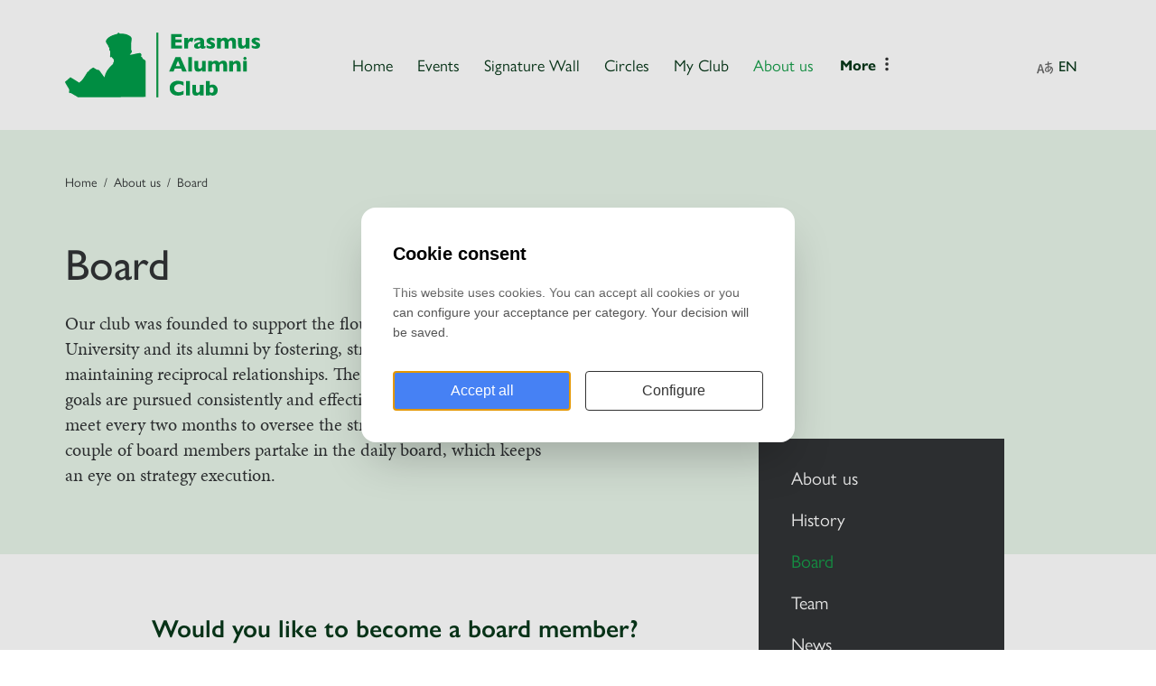

--- FILE ---
content_type: text/html; charset=UTF-8
request_url: https://www.erasmusalumni.nl/en/about-us/board
body_size: 5577
content:
<!DOCTYPE html>
<html lang="en"><head><meta http-equiv="Content-Type" content="text/html; charset=UTF-8"><meta name="mobile-web-app-capable" content="yes"><meta name="apple-mobile-web-app-capable" content="yes"><meta name="apple-mobile-web-app-title" content="Board - Erasmus Alumni Club"><meta name="HandheldFriendly" content="true"><meta property="og:type" content="website"><meta property="og:title" content="Board - Erasmus Alumni Club"><meta property="og:site_name" content="Erasmus Alumni Club"><meta name="description" content="This is the board of our alumni association."><script type="module" src="/apps/file/build/component-CT5WNMcC.js"></script><script type="module" src="/apps/framework/build/public-entrypoint-C51TzVN5.js"></script><script type="module" src="/apps/site/build/site-C6JZeDRT.js"></script><script type="module" src="/apps/event/build/ticket-sales-DHLYFIWN.js"></script><base href="https://www.erasmusalumni.nl/"><title>Board - Erasmus Alumni Club</title><meta name="apple-mobile-web-app-title" content=""><meta name="viewport" content="width=device-width, initial-scale=1 user-scalable=0 minimal-ui"><meta name="mobile-web-app-capable" content="yes"><meta name="HandheldFriendly" content="true"><meta name="apple-mobile-web-app-capable" content="yes"><meta name="apple-mobile-web-app-status-bar-style" content="black"><meta name="apple-mobile-web-app-title" content=""><meta name="facebook-domain-verification" content="x9y6nqq9zkigkpjai9csy2pu14zuer"><meta property="og:title" content="Board - Erasmus Alumni Club"><meta property="og:type" content="website"><meta property="og:url" content="https://www.erasmusalumni.nl/"><meta property="og:image" content="/build/img/logo.png"><meta property="og:site_name" content="en/about-us/board"><meta property="og:locale" content="en_US"><script type="text/plain" data-cookie-category="analytics" nonce="bqRXGdQDC/JqCzJSvK8e2Aay">(function(w,d,s,l,i){w[l]=w[l]||[];w[l].push({'gtm.start':
                new Date().getTime(),event:'gtm.js'});var f=d.getElementsByTagName(s)[0],
                j=d.createElement(s),dl=l!='dataLayer'?'&l='+l:'';j.async=true;j.src=
                'https://www.googletagmanager.com/gtm.js?id='+i+dl;f.parentNode.insertBefore(j,f);
                })(window,document,'script','dataLayer','GTM-MSBQ29T');</script><script type="text/plain" data-cookie-category="advertisement" nonce="bqRXGdQDC/JqCzJSvK8e2Aay">!function(f,b,e,v,n,t,s)
            {if(f.fbq)return;n=f.fbq=function(){n.callMethod?
            n.callMethod.apply(n,arguments):n.queue.push(arguments)};
            if(!f._fbq)f._fbq=n;n.push=n;n.loaded=!0;n.version='2.0';
            n.queue=[];t=b.createElement(e);t.async=!0;
            t.src=v;s=b.getElementsByTagName(e)[0];
            s.parentNode.insertBefore(t,s)}(window, document,'script',
            'https://connect.facebook.net/en_US/fbevents.js');
            fbq('init', '528738504888248');
            fbq('track', 'PageView');</script><noscript><img height="1" width="1" style="display:none" src="https://www.facebook.com/tr?id=528738504888248&amp;ev=PageView&amp;noscript=1"></noscript><link rel="apple-touch-icon" sizes="180x180" href="/build/favicon/apple-touch-icon.png" nonce="bqRXGdQDC/JqCzJSvK8e2Aay"><link rel="icon" type="image/png" sizes="32x32" href="/build/favicon/favicon-32x32.png" nonce="bqRXGdQDC/JqCzJSvK8e2Aay"><link rel="icon" type="image/png" sizes="16x16" href="/build/favicon/favicon-16x16.png" nonce="bqRXGdQDC/JqCzJSvK8e2Aay"><link rel="manifest" href="/build/favicon/site.webmanifest" nonce="bqRXGdQDC/JqCzJSvK8e2Aay"><link rel="mask-icon" href="/build/favicon/safari-pinned-tab.svg" color="#009d49" nonce="bqRXGdQDC/JqCzJSvK8e2Aay"><link rel="shortcut icon" href="/build/favicon/favicon.ico" nonce="bqRXGdQDC/JqCzJSvK8e2Aay"><meta name="msapplication-TileColor" content="#ffffff"><meta name="msapplication-config" content="/build/favicon/browserconfig.xml"><meta name="theme-color" content="#ffffff"><link rel="stylesheet" type="text/css" href="https://use.typekit.net/ljl3gqt.css" nonce="bqRXGdQDC/JqCzJSvK8e2Aay"><link rel="stylesheet" href="/build/css/b9d2ccdb2e-screen.css" type="text/css" media="screen" nonce="bqRXGdQDC/JqCzJSvK8e2Aay"><script type="text/javascript" src="/build/js/b9d2ccdb2e-scripts.js" nonce="bqRXGdQDC/JqCzJSvK8e2Aay"></script></head><body class="o-body l-base sub "><noscript><iframe src="https://www.googletagmanager.com/ns.html?id=GTM-MSBQ29T" height="0" width="0" style="display:none;visibility:hidden"></iframe></noscript><header role="banner" class="c-header js-header"><div class="c-header__owner js-nav-append"><a class="c-logo" href="https://www.erasmusalumni.nl/"><img class="c-logo__img" src="/build/img/logo.svg" alt="Erasmus Alumni Club logo"></a></div><div class="c-header__langmenu"><nav class="c-langmenu" data-current-lang="EN"><a class="c-langmenu__item" href="nl">EN</a><a class="c-langmenu__item" href="nl">NL</a></nav></div></header><div class="l-sub l-text-page"><main class="o-content-wrapper l-area-1"><header class="c-page-intro "><div class="c-page-intro__breadcrumb"><div class="c-breadcrumb"><ul class="c-breadcrumb__list"><li class="c-breadcrumb__item"><a class="c-breadcrumb__link" href="en">Home</a></li><li class="c-breadcrumb__item"><a class="c-breadcrumb__link" href="en/about-us">About us</a></li><li class="c-breadcrumb__item"><a class="c-breadcrumb__link" href="en/about-us/board">Board</a></li></ul></div></div><div class="c-page-intro__body"><h1 class="c-page-title">Board</h1><div class="c-page-intro__body-text"><p>Our club was founded to support the flourishing of Erasmus University and its alumni by fostering, strengthening, and maintaining reciprocal relationships. The board ensures these goals are pursued consistently and effectively. Board members meet every two months to oversee the strategy and its progress. A couple of board members partake in the daily board, which keeps an eye on strategy execution.</p></div></div></header><div class="c-page-content"><div class="c-text">

<h3>Would you like to become a board member?</h3>

<p>If you would like to support Erasmus University and the Erasmus Alumni Club in their growth, you may be able to do so as a board member. Please communicate your interest to <a href="http://erasmusalumni.nl"><em>eac@erasmusalumni.nl</em></a>. (Positions of board members are voluntary, and members receive no financial compensation for their work.)</p>

<h2>Members of the Board </h2>

<h4><strong>Willem Jan Rote, President </strong></h4>

<p>Willem Jan brings many years of international leadership experience to the Erasmus Alumni Club. After receiving his Master's diploma in Business Economics in 1988, he worked for Unilever and Pepsico. He gained experience as a leader in different aspects of business in Europe, North America, and Asia. As an entrepreneur, he oversaw companies of differing sizes, and today, he is striving to bring innovation to the market for consumer goods.</p>

<h4><strong>Laura van Luipen, Secretary </strong></h4>

<p>After successfully finishing her Master's degree in Law in 1999, Laura worked for more than 20 years as a lawyer and specialized in labor law. As owner and lawyer at Van Luipen Legal, she supports clients with her engagement, her clarity, and her practical orientation. </p>

<p><em>“To me, the Erasmus Alumni Club is a network of conviviality and caliber.”</em></p>

<h4><strong>Erik Teichert, President Young Erasmus Circle</strong> </h4>

<p>Erik studied Economics and Business Economics and received his Master's degree in Health Economics in 2017. He works at IG&amp;H as a Health Manager and has occupied several board positions. Erik was a quaestor for S.S.R.-Rotterdam and the co-founder and treasurer of the ‘Rotterdam Studentenstad' foundation. Similarly, he has been the treasurer for the chess club ‘De Stormpionnen’ in Leiden since its inception in 2009.</p>

<h4><strong>Victor Westra, Treasurer</strong></h4>

<p>With an academic background in Economics and Auditing at Erasmus University Rotterdam, Victor is the Director of Audit and Assurance at Deloitte. In his role as Treasurer, Victor aims to organize the financial processes of the club so that these contribute to the growth of our alumni community.</p>

<p><em>''I am excited to be able to contribute in a way that is close to my professional competencies as a finance professional.''</em></p>

<h4><strong>Honorary Members</strong></h4>

<p>The General Assembly has appointed the following individuals as honorary members due to their exceptional services to the association:<br>
Daniël Sikkens<br>
Alfred Pop</p></div><ul class="o-tiles"><li class="o-tiles__item u-1/2 u-1/3@sm"><article class="c-person" itemscope="itemscope" itemtype="https://schema.org/Person"><h2 class="c-person__title" itemprop="name"><a href="https://www.linkedin.com/in/willem-jan-rote-6a81702/">Willem Jan Rote</a></h2><p class="c-person__role" itemprop="jobTitle">President</p><figure class="c-person__image o-image u-4:3"><img class="o-image__img" src="f/files/image-action/0678d13b7c3cf7174db374cbdb181a0210249a63d3359e799562855e0dd2cfb1/resize/200/beeldmateriaal/willem-jan-rote.jpg" itemprop="image"></figure></article></li><li class="o-tiles__item u-1/2 u-1/3@sm"><article class="c-person" itemscope="itemscope" itemtype="https://schema.org/Person"><h2 class="c-person__title" itemprop="name"><a href="https://www.linkedin.com/in/lauravanluipen/">Laura van Luipen</a></h2><p class="c-person__role" itemprop="jobTitle">Secretary</p><figure class="c-person__image o-image u-4:3"><img class="o-image__img" src="f/files/image-action/72087feacaa0aa1302487c5c73d9f5e3b64ead5c5a8e856bd22133e9b772f843/resize/200/beeldmateriaal/l.-van-luipen.jpg" itemprop="image"></figure></article></li><li class="o-tiles__item u-1/2 u-1/3@sm"><article class="c-person" itemscope="itemscope" itemtype="https://schema.org/Person"><h2 class="c-person__title" itemprop="name"><a href="https://www.linkedin.com/in/erikteichert/">Erik Teichert</a></h2><p class="c-person__role" itemprop="jobTitle">President Young Erasmus Circle</p><figure class="c-person__image o-image u-4:3"><img class="o-image__img" src="f/files/image-action/04b67e47d409f0470dd9daecd123ff4f213ecaa8972850fd7fcc2608b67b4c09/resize/200/beeldmateriaal/e.-teichert.jpg" itemprop="image"></figure></article></li><li class="o-tiles__item u-1/2 u-1/3@sm"><article class="c-person" itemscope="itemscope" itemtype="https://schema.org/Person"><h2 class="c-person__title" itemprop="name"><a href="https://www.linkedin.com/in/victorwestra/">Victor Westra</a></h2><p class="c-person__role" itemprop="jobTitle">Treasurer</p><p class="c-person__email" itemprop="email">treasurer@erasmusalumni.nl</p><figure class="c-person__image o-image u-4:3"><img class="o-image__img" src="f/files/image-action/08ad8fce69404ffa5d809527f6e61a53a2e5f0b145a0df7aa5e3d21753190772/resize/200/beeldmateriaal/victor_westra-photo.jpg" itemprop="image"></figure></article></li></ul></div><div class="c-sidebar"><nav class="c-subnav is-desktop-only c-sidebar__item"><ul class="c-subnav__lvl c-subnav__lvl--1"><li class="c-subnav__item is-first"><a class="c-subnav__link" href="en/about-us">About us</a></li><li class="c-subnav__item"><a class="c-subnav__link" href="en/about-us/history">History</a></li><li class="c-subnav__item is-active is-current"><a class="c-subnav__link" href="en/about-us/board">Board</a></li><li class="c-subnav__item"><a class="c-subnav__link" href="en/about-us/team">Team</a></li><li class="c-subnav__item"><a class="c-subnav__link" href="en/about-us/news">News</a></li><li class="c-subnav__item has-children"><a class="c-subnav__link" href="en/about-us/trust-fund">Trust funds</a><ul class="c-subnav__lvl c-subnav__lvl--2"><li class="c-subnav__item is-first"><a class="c-subnav__link" href="en/about-us/trust-fund/erasmus-alumni-fonds">Erasmus Funds</a></li><li class="c-subnav__item is-last"><a class="c-subnav__link" href="en/about-us/trust-fund/erasmus-alumni-ambassadors">Erasmus Alumni Ambassadors</a></li></ul></li><li class="c-subnav__item"><a class="c-subnav__link" href="en/about-us/contact">Contact</a></li><li class="c-subnav__item is-last"><a class="c-subnav__link" href="en/about-us/become-a-member">Become a member</a></li></ul></nav></div><div class="c-to-top"><a class="c-to-top__btn" href="/en/about-us/board#top">Back to top</a></div></main></div><div class="c-footer-wrapper"><footer class="c-footer" role="contentinfo"><h2 class="c-footer__title">Erasmus Alumni Club</h2><div class="c-footer__links c-footer-links"><a href="en/about-us/become-a-member" class="c-footer-links__item">Become a member</a><a href="en/about-us/contact" class="c-footer-links__item">Contact</a><a href="f/files/download/beeldmateriaal/privacyverklaring-2021-nl.pdf" class="c-footer-links__item">Privacy</a><a href="https://www.linkedin.com/company/erasmusalumniclub" class="c-footer-links__item">LinkedIn</a><a href="https://www.instagram.com/erasmusalumniclub/" class="c-footer-links__item">Instagram</a><a href="https://www.facebook.com/Erasmus-Alumni-Club-102999638792212" class="c-footer-links__item">Facebook</a></div><div class="c-footer__logo"><img class="c-footer__logo__img" src="/build/img/logo--white.svg" alt="Logo Erasmus Alumni Club"></div></footer><footer class="c-disclaimer"><div class="copyright">© 2026<span class="owner"> Erasmus Alumni Club</span></div><div class="verenigingenweb">
                    Software &amp; design by: <a href="https://www.verenigingenweb.nl">Genkgo</a></div></footer></div><div class="c-login-modal-wrap js-login-modal hide"><form class="c-login-modal" action="f/login-en/dologin" method="post" enctype="application/x-www-form-urlencoded"><fieldset class="c-login-modal__fieldset"><label class="c-login-modal__label" for="uid">Username</label><input class="c-login-modal__input" type="text" name="uid" id="f_uid" value="" placeholder="F.e. yourname@domain.com" autofocus="autofocus" autocomplete="username"><br><label class="c-login-modal__label" for="password">Password</label><input class="c-login-modal__input" type="password" name="password" id="f_password" placeholder="* * * * * * * *" autocomplete="current-password"><br><label class="c-login-modal__label" id="label_remember"><input class="c-login-modal__checkbox" type="checkbox" id="login_remember" name="remember">Stay logged in</label><input type="submit" class="c-login-modal__btn" value="Login"><br><a class="c-login-modal__link" href="nl/wachtwoord-vergeten">Forgot password?
                </a></fieldset></form><button class="c-login-modal__close c-close-btn js-login-toggle">close</button></div><div class="c-nav-wrapper"><div class="c-nav-toggle"><button class="c-nav-toggle__btn"><span class="c-nav-toggle__icon"></span></button></div><nav class="c-nav" role="navigation" data-more="More"><ul class="c-nav__lvl c-nav__lvl--1"><li class="c-nav__item is-first"><a class="c-nav__link" href="en">Home</a></li><li class="c-nav__item has-children"><a class="c-nav__link" href="en/events">Events</a><ul class="c-nav__lvl c-nav__lvl--2"><li class="c-nav__item is-first is-last"><a class="c-nav__link" href="en/events/photo-album">Photo album</a></li></ul></li><li class="c-nav__item"><a class="c-nav__link" href="en/signature-wall">Signature Wall</a></li><li class="c-nav__item"><a class="c-nav__link" href="en/circles">Circles</a></li><li class="c-nav__item has-children"><a class="c-nav__link" href="en/my-club">My Club</a><ul class="c-nav__lvl c-nav__lvl--2"><li class="c-nav__item is-first has-children"><a class="c-nav__link" href="en/my-club/my-profile">My profile</a><ul class="c-nav__lvl c-nav__lvl--3"><li class="c-nav__item is-first"><a class="c-nav__link" href="en/my-club/my-profile/my-data">My data</a></li><li class="c-nav__item"><a class="c-nav__link" href="en/my-club/my-profile/my-events">My events</a></li><li class="c-nav__item"><a class="c-nav__link" href="en/my-club/my-profile/change-password">Change password</a></li><li class="c-nav__item"><a class="c-nav__link" href="en/my-club/my-profile/my-photo">My photo</a></li><li class="c-nav__item"><a class="c-nav__link" href="en/my-club/my-profile/my-invoices">My invoices</a></li><li class="c-nav__item is-last"><a class="c-nav__link" href="en/my-club/my-profile/form-to-unsubscribe">Form to unsubscribe</a></li></ul></li><li class="c-nav__item"><a class="c-nav__link" href="en/my-club/circles">Circles</a></li><li class="c-nav__item is-last"><a class="c-nav__link" href="en/my-club/files">Files</a></li></ul></li><li class="c-nav__item is-active is-last has-children"><a class="c-nav__link" href="en/about-us">About us</a><ul class="c-nav__lvl c-nav__lvl--2"><li class="c-nav__item is-first"><a class="c-nav__link" href="en/about-us/history">History</a></li><li class="c-nav__item is-active is-current"><a class="c-nav__link" href="en/about-us/board">Board</a></li><li class="c-nav__item"><a class="c-nav__link" href="en/about-us/team">Team</a></li><li class="c-nav__item"><a class="c-nav__link" href="en/about-us/news">News</a></li><li class="c-nav__item has-children"><a class="c-nav__link" href="en/about-us/trust-fund">Trust funds</a><ul class="c-nav__lvl c-nav__lvl--3"><li class="c-nav__item is-first"><a class="c-nav__link" href="en/about-us/trust-fund/erasmus-alumni-fonds">Erasmus Funds</a></li><li class="c-nav__item is-last"><a class="c-nav__link" href="en/about-us/trust-fund/erasmus-alumni-ambassadors">Erasmus Alumni Ambassadors</a></li></ul></li><li class="c-nav__item"><a class="c-nav__link" href="en/about-us/contact">Contact</a></li><li class="c-nav__item is-last"><a class="c-nav__link" href="en/about-us/become-a-member">Become a member</a></li></ul></li><li class="c-nav__item c-nav__item--last"><a class="c-nav__link c-nav__link--btn c-nav__link--btn--antracite" href="en/about-us/become-a-member">Become a member</a></li><li class="c-nav__item c-nav__item--last"><a class="c-nav__link c-nav__link--btn js-login-toggle" href="login">Login</a></li></ul></nav></div><script type="text/plain" data-cookie-category="advertisement" nonce="bqRXGdQDC/JqCzJSvK8e2Aay">
            _linkedin_partner_id = "3960521";
            window._linkedin_data_partner_ids = window._linkedin_data_partner_ids || [];
            window._linkedin_data_partner_ids.push(_linkedin_partner_id);
            </script><script type="text/plain" data-cookie-category="advertisement" nonce="bqRXGdQDC/JqCzJSvK8e2Aay">
                (function(l) {
                if (!l){window.lintrk = function(a,b){window.lintrk.q.push([a,b])};
                window.lintrk.q=[]}
                var s = document.getElementsByTagName("script")[0];
                var b = document.createElement("script");
                b.type = "text/javascript";b.async = true;
                b.src = 'https://snap.licdn.com/li.lms-analytics/insight.min.js';
                s.parentNode.insertBefore(b, s);})(window.lintrk);
            </script><noscript><img height="1" width="1" style="display:none;" alt="" src="https://px.ads.linkedin.com/collect/?pid=3960521&amp;fmt=gif"></noscript><cookie-consent siteId="1"></cookie-consent></body></html>


--- FILE ---
content_type: image/svg+xml
request_url: https://static.genkgo.com/entypo-plus/svg/FFFFFF/chevron-up.svg
body_size: 123
content:
<svg xmlns="http://www.w3.org/2000/svg" height="20" width="20" xml:space="preserve"><path fill="#FFF" d="M15.484 12.452c-.436.446-1.043.481-1.576 0L10 8.705l-3.908 3.747c-.533.481-1.141.446-1.574 0-.436-.445-.408-1.197 0-1.615.406-.418 4.695-4.502 4.695-4.502a1.095 1.095 0 0 1 1.576 0s4.287 4.084 4.695 4.502c.409.418.436 1.17 0 1.615z"/></svg>

--- FILE ---
content_type: image/svg+xml
request_url: https://www.erasmusalumni.nl/build/img/logo.svg
body_size: 2895
content:
<svg version="1.1" id="Layer_1" xmlns="http://www.w3.org/2000/svg" x="0" y="0" viewBox="0 0 958.9 318.5" xml:space="preserve"><style>.st0{fill:#009d49}</style><path class="st0" d="M272.4 317.6H62.9c-1.1-.7-2.1-1.5-3.2-2.2-9.7-5.6-19.3-11.3-29-16.9-2.1-1.2-4.1-2.1-6.6-1.1-2.3.9-3.6 0-4.2-2.5-.3-1-.3-2.1-.2-3.2.2-2.3.5-4.7 1-7 .6-3.1-.3-5.8-1.9-8.5-5.1-7.9-9.8-16-14.4-24.2-1.5-2.6-2.7-5.3-4.1-8-.6-1.2-.2-1.9.8-2.7 3.6-2.9 7-5.9 10.5-8.9 4.4-3.8 8.8-7.7 13.2-11.5 1-.9 1.9-1.4 3.2-.6 2.8 1.7 5.6 3.3 8.3 5 10.7 6.6 21.3 13.2 31.9 19.8 1.1.7 1.7.7 2.8-.1 7.7-5.5 14-12.4 19.3-20 6.7-9.6 12.6-19.7 18.7-29.7 2.5-4.1 2.6-4.4 7.4-3.5.1 0 .1 0 .3-.1.1-.9.4-1.8.4-2.7 0-1.9.8-3.5 2.3-4.6 5.5-3.9 11.1-7.8 16.7-11.7 1.8-1.3 3.5-.9 5.2.2 4.2 2.7 8.4 5.2 12.7 7.8 2.4 1.4 4.9 2.5 7.7 2.4 3.1-.2 5.4 1.1 7.4 3.3 1.2 1.4 2.3 2.9 3.4 4.4 6.4 8.9 12.8 17.9 19.3 26.8.5.7 1.1 1.3 2.1 2.4.3-1.5.4-2.4.6-3.2 2.3-10.9 6.4-21.2 12.5-30.5 4.4-6.7 9.7-12.7 15-18.8 3.4-3.9 7.1-7.5 11.2-10.6 2.2-1.7 3.6-3.1 3.5-6.1 0-2.5.2-5.5 3.5-6.6v-9.1c0-1.8-1-4.2-2.1-4.4-1.8-.3-2.6-1.2-2.4-3 .1-1-.3-1.5-1.4-1.6-2.3-.4-3.1-1.3-3.1-3.7v-3.7c-.8.6-1.3.9-1.7 1.3-1.7 1.5-3.7 1.7-5.7 1-1.9-.7-2.6-2.5-2.5-4.3.2-5.8.6-11.6 1-17.4.3-4.4.6-8.8-3.4-12-.7-.5-1.3-1.6-1.3-2.5 0-2.9.1-5.8.5-8.6.2-1.4 0-2.3-1.4-2.5-2.2-.4-3.2-1.9-3.3-3.9-.2-3.9-2.1-6.8-4.2-9.8-2.3-3.3-4.8-6.5-6.6-10-2.2-4.1-2.4-8.5-.2-12.9 2.5-5 6.3-8.8 10.4-12.3 6.2-5.2 13.4-8.8 20.9-11.7 6.8-2.6 13.8-4.7 20.9-6.5 2.4-.6 3.9-1.1 4.5-3.6.4-1.6 1.8-2.3 3.5-2.4 2.2-.1 3.9.9 4.9 2.7.8 1.4 1.8 1.7 3.3 1.6 7-.5 14-.1 20.9 1.2 10.4 1.9 20.2 5.3 28.7 11.6 4.6 3.4 7.7 8 7.4 14.1-.2 3.2-.7 6.3-1.2 9.4-1.3 8.4-2 16.8-1.8 25.2.1 5.7.1 11.5-.1 17.2 0 1.4.2 2.3 1.4 3.1 1.8 1.2 2.5 3.1 2.5 5.3 0 3.7-1.9 6.5-4 9.3-1.8 2.3-3.8 4.4-6 6.9 1.2.2 2.1.7 3 .6 4.5-.6 9.1-1 13.5-2.1 9.7-2.6 19.4-4.8 29.4-6 3-.4 6.2-.1 8.5 2.4 2.5 2.7 3.2 6 2.4 9.5-.4 1.7-1.1 3.4-1.7 5.2 4.8 1.7 6.6 5.8 8.3 10 .5 1.1 1 1.8 2.1 2.1 3.7 1.3 6.8 3.5 9.5 6.2 2 1.9 3.2 4 3.1 7.1-.4 8.3-.4 16.7-.4 25 0 20.8.2 41.7.3 62.5.1 26.5 0 53 .1 79.5 0 1.6 0 3.3.1 4.9v1.1h-3.3c-1.5 0-3.2.1-4.7.1-13.6.2-27.3.3-40.9.4l-72.1.6c-1.3 0-2.3.2-3.4.3zM575 78h-53.6V7h52.7v14.3h-31.3v13h29.8v14.3h-29.8v15.2H575V78zm57.2-49.4l-6.8 18.5c-2.8-2.7-5.6-4-8.5-4-2.6 0-4.8.9-6.7 2.6-1.9 1.8-3.7 5-5.5 9.8V78h-18.5V25.8h18.5v12.6c1.2-3.1 3.2-6.1 6.2-9.1 2.9-3 6.4-4.4 10.4-4.4 2.1 0 3.9.3 5.5.9 1.4.6 3.3 1.6 5.4 2.8zm58.6 46.8c-2.7 1.1-5.2 1.9-7.5 2.6s-5 1-8.3 1c-3 0-5.2-.5-6.4-1.6-1.2-1.1-2.1-2.4-2.6-3.9-2 1.6-4.2 2.9-6.6 4-2.4 1-5.6 1.6-9.5 1.6-3.8 0-6.9-.7-9.2-2-2.3-1.3-4-3-4.9-5-.9-2-1.4-4.1-1.4-6.2 0-3.2.8-5.9 2.4-8 1.6-2.1 3.8-3.8 6.5-5.2 2.7-1.3 6.4-2.7 10.9-4.2 2.6-.8 4.5-1.4 5.8-1.9 1.3-.4 2.3-.8 2.9-1 .6-.2 1.3-.5 2.1-.9 0-2.5-.5-4.5-1.5-5.9s-3.2-2.2-6.7-2.2c-4 0-7.8.9-11.2 2.7-3.5 1.8-6.6 4.1-9.5 6.9V32c2.3-1.6 4.8-3 7.4-4 2.7-1 5.5-1.8 8.4-2.3 2.9-.5 5.8-.8 8.8-.8 7.6 0 13.2 1.5 17 4.4 3.8 2.9 5.7 6.9 5.7 12.1v20.1c0 1.9.2 3.3.5 4.3.4.9 1 1.4 2 1.4 1.2 0 2.7-.5 4.7-1.5v9.7zm-25.7-10V53.1c-4.4 1.8-7.6 3.4-9.6 4.8s-3 3.3-3 5.8c0 1.7.5 3.1 1.5 4 1 .9 2.2 1.4 3.5 1.4 1.3 0 2.5-.4 3.8-1.1 1.2-.8 2.5-1.6 3.8-2.6zm72.3-2.6c0 4.8-1.8 8.7-5.3 11.7s-8.7 4.5-15.6 4.5c-3.9 0-7.3-.4-10.3-1.1-3-.7-6.3-1.7-9.8-3V61.8c3.1 1.8 5.8 3.1 8.1 4.1s4.8 1.4 7.5 1.4c4.6 0 6.9-1.3 6.9-3.8 0-.9-.3-1.6-1-2.3-.7-.7-1.8-1.4-3.5-2.3-1.7-.8-3.9-1.8-6.6-3-3.4-1.5-6.3-3.5-8.7-6-2.4-2.5-3.6-5.6-3.6-9.3 0-2.6.8-5.1 2.4-7.5 1.6-2.4 4-4.3 7.2-5.9 3.2-1.5 7.1-2.3 11.6-2.3 1.1 0 2.5.1 4.2.2 1.7.2 3.8.6 6.4 1.2 2.6.6 5 1.6 7.4 2.8v12.8c-1.1-.6-2-1.2-2.7-1.6-.7-.4-1.7-.9-2.9-1.5-1.2-.5-2.7-1-4.3-1.5-1.7-.4-3.4-.6-5.1-.6-2.1 0-3.6.4-4.4 1.2-.8.8-1.2 1.6-1.2 2.5 0 .9.4 1.6 1.2 2.4.8.7 2.6 1.6 5.5 2.7 4.1 1.6 7.4 3.2 9.8 4.8 2.5 1.7 4.2 3.5 5.3 5.5.9 2 1.5 4.3 1.5 7zm103 15.2h-18.5V50.2c0-3.7-.6-6.5-1.8-8.3-1.2-1.8-3.1-2.7-5.8-2.7-2.6 0-4.7.8-6.3 2.3-1.6 1.6-3.3 3.5-4.9 5.9V78h-18.5V50.2c0-3.5-.6-6.2-1.7-8.2-1.1-1.9-3.1-2.9-6-2.9-1.4 0-2.6.3-3.8.8-1.1.5-2.1 1.2-2.8 1.8-.7.7-1.6 1.7-2.6 3s-1.7 2.2-1.9 2.5V78h-18.5V25.8h18.5v7.5c2.8-2.9 5.6-5.1 8.5-6.4s6.2-2 9.9-2c1.8 0 3.5.2 5.1.5 1.6.3 3.2.9 4.7 1.7 1.6.8 3 1.9 4.2 3.2 1.3 1.4 2.3 3 3 4.8 3-3.3 6.1-5.9 9.3-7.6 3.2-1.7 6.9-2.6 11-2.6 4.2 0 7.7.8 10.5 2.5s4.9 4.1 6.3 7.3c1.3 3.2 2 7 2 11.5V78zm65.9 0h-18.5v-7.4c-2.6 2.8-5.3 4.9-8.2 6.3-2.9 1.4-6.3 2.1-10.3 2.1-7.9 0-13-2.3-15.3-6.9-2.3-4.6-3.5-9.8-3.5-15.6V25.8H869V54c0 2.8.5 5.3 1.4 7.5.9 2.1 3 3.2 6.1 3.2 2.7 0 4.8-.8 6.4-2.3 1.6-1.5 3.2-3.5 4.8-5.9V25.8h18.5V78zm52.6-15.2c0 4.8-1.8 8.7-5.3 11.7S944.9 79 938 79c-3.9 0-7.3-.4-10.3-1.1-3-.7-6.3-1.7-9.8-3V61.8c3.1 1.8 5.8 3.1 8.1 4.1s4.8 1.4 7.5 1.4c4.6 0 6.9-1.3 6.9-3.8 0-.9-.3-1.6-1-2.3-.7-.7-1.8-1.4-3.5-2.3-1.7-.8-3.9-1.8-6.6-3-3.4-1.5-6.3-3.5-8.7-6-2.4-2.5-3.6-5.6-3.6-9.3 0-2.6.8-5.1 2.4-7.5 1.6-2.4 4-4.3 7.2-5.9 3.2-1.5 7.1-2.3 11.6-2.3 1.1 0 2.5.1 4.2.2 1.7.2 3.8.6 6.4 1.2 2.6.6 5 1.6 7.4 2.8v12.8c-1.1-.6-2-1.2-2.7-1.6-.7-.4-1.7-.9-2.9-1.5-1.2-.5-2.7-1-4.3-1.5-1.7-.4-3.4-.6-5.1-.6-2.1 0-3.6.4-4.4 1.2-.8.8-1.2 1.6-1.2 2.5 0 .9.4 1.6 1.2 2.4.8.7 2.6 1.6 5.5 2.7 4.1 1.6 7.4 3.2 9.8 4.8 2.5 1.7 4.2 3.5 5.3 5.5 1 2 1.5 4.3 1.5 7z"/><path fill="#0f9e4a" d="M448.8 0h10v318.5h-10z"/><path class="st0" d="M598.2 191.1h-21.9l-5.8-14.4h-30.9l-5.9 14.4h-21.9l31.4-71.1h23.7l31.3 71.1zm-32.6-26.8l-10.4-25.9-10.5 25.9h20.9zm58.5 26.8h-18.5V120h18.5v71.1zm67.7 0h-18.5v-7.4c-2.6 2.8-5.3 4.9-8.2 6.3-2.9 1.4-6.3 2.1-10.3 2.1-7.9 0-13-2.3-15.3-6.9-2.3-4.6-3.5-9.8-3.5-15.6v-30.7h18.5v28.2c0 2.8.5 5.3 1.4 7.5.9 2.1 3 3.2 6.1 3.2 2.7 0 4.8-.8 6.4-2.3 1.6-1.5 3.2-3.5 4.8-5.9v-30.7h18.5v52.2zm104.8 0h-18.5v-27.8c0-3.7-.6-6.5-1.8-8.3-1.2-1.8-3.1-2.7-5.8-2.7-2.6 0-4.7.8-6.3 2.3-1.6 1.6-3.3 3.5-4.9 5.9v30.7h-18.5v-27.8c0-3.5-.6-6.2-1.7-8.2-1.1-1.9-3.1-2.9-6-2.9-1.4 0-2.6.3-3.8.8-1.1.5-2.1 1.2-2.8 1.8-.7.7-1.6 1.7-2.6 3s-1.7 2.2-1.9 2.5v30.7h-18.5v-52.2H722v7.5c2.8-2.9 5.6-5.1 8.5-6.4s6.2-2 9.9-2c1.8 0 3.5.2 5.1.5 1.6.3 3.2.9 4.7 1.7 1.6.8 3 1.9 4.2 3.2 1.3 1.4 2.3 3 3 4.8 3-3.3 6.1-5.9 9.3-7.6 3.2-1.7 6.9-2.6 11-2.6 4.2 0 7.7.8 10.5 2.5s4.9 4.1 6.3 7.3c1.3 3.2 2 7 2 11.5v31.8zm66.7 0h-18.5V163c0-2.9-.5-5.4-1.4-7.5-.9-2.1-3-3.2-6.2-3.2-1.5 0-2.8.3-4 .8-1.1.6-2.2 1.3-3.1 2.2-.9.9-1.7 1.7-2.3 2.6s-1.2 1.7-1.9 2.6v30.7h-18.5V139H826v7.5c2.9-3.1 5.8-5.3 8.7-6.5 2.9-1.2 6.2-1.9 9.8-1.9 12.5 0 18.8 7.5 18.8 22.5v30.5zm30.5 0h-18.5v-52.2h18.5v52.2zm-1.5-64.3c0 2.2-.8 4-2.3 5.5-1.5 1.5-3.4 2.3-5.5 2.3-1.4 0-2.7-.3-3.9-1-1.2-.7-2.1-1.6-2.8-2.8-.7-1.2-1-2.5-1-3.9 0-2.1.8-3.9 2.3-5.5 1.5-1.5 3.3-2.3 5.5-2.3 2.1 0 3.9.8 5.5 2.3s2.2 3.3 2.2 5.4zM582.7 303.6c-2.9 1.5-5.9 2.8-9 3.7s-6.2 1.6-9.3 2c-3.1.4-6.4.6-9.7.6-6.2 0-11.7-.9-16.6-2.6-4.9-1.7-9.2-4.2-12.8-7.6-3.6-3.3-6.3-7.2-8.1-11.7-1.8-4.5-2.7-9.4-2.7-14.7 0-6.1 1.1-11.5 3.2-16.1 2.1-4.6 5.1-8.4 8.9-11.5 3.8-3 8.2-5.3 13-6.7 4.9-1.5 10-2.2 15.4-2.2 8.1 0 17.2 1.8 27.4 5.4v18.9c-3.5-2.2-7-4-10.4-5.5-3.4-1.5-7.5-2.2-12.1-2.2-4.1 0-8 .8-11.6 2.5s-6.5 4-8.7 7c-2.2 3-3.3 6.6-3.3 10.7 0 3.6 1 6.9 2.9 9.9s4.6 5.4 8 7.1c3.4 1.8 7.2 2.6 11.5 2.6 3.5 0 6.7-.4 9.8-1.3 3.1-.8 5.7-1.8 7.8-2.8 2.1-1 4.3-2.2 6.5-3.6v18.1zm30.8 5.3H595v-71.1h18.5v71.1zm67.7 0h-18.5v-7.4c-2.6 2.8-5.3 4.9-8.2 6.3-2.9 1.4-6.3 2.1-10.3 2.1-7.9 0-13-2.3-15.3-6.9-2.3-4.6-3.5-9.8-3.5-15.6v-30.7h18.5v28.2c0 2.8.5 5.3 1.4 7.5.9 2.1 3 3.2 6.1 3.2 2.7 0 4.8-.8 6.4-2.3 1.6-1.5 3.2-3.5 4.8-5.9v-30.7h18.5v52.2zm69.1-25.7c0 6-1.2 11.1-3.5 15-2.4 4-5.4 6.9-9 8.8-3.7 1.9-7.4 2.8-11.2 2.8-2.7 0-5.1-.3-7.1-.9-2-.6-3.6-1.3-4.7-2.1-1.1-.7-2.3-1.6-3.5-2.6v4.7h-18.5v-71.1h18.5v21.9c1.4-1.1 3.2-2 5.6-2.8 2.4-.8 5.2-1.2 8.3-1.2 4.2 0 7.9.8 11.1 2.3 3.2 1.5 5.8 3.6 7.9 6.2 2 2.6 3.5 5.5 4.5 8.7 1.1 3.3 1.6 6.7 1.6 10.3zm-19.4-.5c0-4.5-1-7.9-3-10.2-2-2.3-4.4-3.5-7.2-3.5s-5.9 1.1-9.3 3.3v19.9c2.6 2.5 5.7 3.7 9.3 3.7 2.3 0 4.6-.9 6.8-2.8 2.3-1.8 3.4-5.3 3.4-10.4z"/></svg>

--- FILE ---
content_type: image/svg+xml
request_url: https://www.erasmusalumni.nl/build/img/logo--white.svg
body_size: 2792
content:
<svg xmlns="http://www.w3.org/2000/svg" viewBox="0 0 958.9 318.5"><path d="M272.4 317.6H62.9c-1.1-.7-2.1-1.5-3.2-2.2-9.7-5.6-19.3-11.3-29-16.9-2.1-1.2-4.1-2.1-6.6-1.1-2.3.9-3.6 0-4.2-2.5-.3-1-.3-2.1-.2-3.2.2-2.3.5-4.7 1-7 .6-3.1-.3-5.8-1.9-8.5-5.1-7.9-9.8-16-14.4-24.2-1.5-2.6-2.7-5.3-4.1-8-.6-1.2-.2-1.9.8-2.7 3.6-2.9 7-5.9 10.5-8.9 4.4-3.8 8.8-7.7 13.2-11.5 1-.9 1.9-1.4 3.2-.6 2.8 1.7 5.6 3.3 8.3 5 10.7 6.6 21.3 13.2 31.9 19.8 1.1.7 1.7.7 2.8-.1 7.7-5.5 14-12.4 19.3-20 6.7-9.6 12.6-19.7 18.7-29.7 2.5-4.1 2.6-4.4 7.4-3.5.1 0 .1 0 .3-.1.1-.9.4-1.8.4-2.7 0-1.9.8-3.5 2.3-4.6 5.5-3.9 11.1-7.8 16.7-11.7 1.8-1.3 3.5-.9 5.2.2 4.2 2.7 8.4 5.2 12.7 7.8 2.4 1.4 4.9 2.5 7.7 2.4 3.1-.2 5.4 1.1 7.4 3.3 1.2 1.4 2.3 2.9 3.4 4.4 6.4 8.9 12.8 17.9 19.3 26.8.5.7 1.1 1.3 2.1 2.4.3-1.5.4-2.4.6-3.2 2.3-10.9 6.4-21.2 12.5-30.5 4.4-6.7 9.7-12.7 15-18.8 3.4-3.9 7.1-7.5 11.2-10.6 2.2-1.7 3.6-3.1 3.5-6.1 0-2.5.2-5.5 3.5-6.6v-9.1c0-1.8-1-4.2-2.1-4.4-1.8-.3-2.6-1.2-2.4-3 .1-1-.3-1.5-1.4-1.6-2.3-.4-3.1-1.3-3.1-3.7v-3.7c-.8.6-1.3.9-1.7 1.3-1.7 1.5-3.7 1.7-5.7 1-1.9-.7-2.6-2.5-2.5-4.3.2-5.8.6-11.6 1-17.4.3-4.4.6-8.8-3.4-12-.7-.5-1.3-1.6-1.3-2.5 0-2.9.1-5.8.5-8.6.2-1.4 0-2.3-1.4-2.5-2.2-.4-3.2-1.9-3.3-3.9-.2-3.9-2.1-6.8-4.2-9.8-2.3-3.3-4.8-6.5-6.6-10-2.2-4.1-2.4-8.5-.2-12.9 2.5-5 6.3-8.8 10.4-12.3 6.2-5.2 13.4-8.8 20.9-11.7 6.8-2.6 13.8-4.7 20.9-6.5 2.4-.6 3.9-1.1 4.5-3.6.4-1.6 1.8-2.3 3.5-2.4 2.2-.1 3.9.9 4.9 2.7.8 1.4 1.8 1.7 3.3 1.6 7-.5 14-.1 20.9 1.2 10.4 1.9 20.2 5.3 28.7 11.6 4.6 3.4 7.7 8 7.4 14.1-.2 3.2-.7 6.3-1.2 9.4-1.3 8.4-2 16.8-1.8 25.2.1 5.7.1 11.5-.1 17.2 0 1.4.2 2.3 1.4 3.1 1.8 1.2 2.5 3.1 2.5 5.3 0 3.7-1.9 6.5-4 9.3-1.8 2.3-3.8 4.4-6 6.9 1.2.2 2.1.7 3 .6 4.5-.6 9.1-1 13.5-2.1 9.7-2.6 19.4-4.8 29.4-6 3-.4 6.2-.1 8.5 2.4 2.5 2.7 3.2 6 2.4 9.5-.4 1.7-1.1 3.4-1.7 5.2 4.8 1.7 6.6 5.8 8.3 10 .5 1.1 1 1.8 2.1 2.1 3.7 1.3 6.8 3.5 9.5 6.2 2 1.9 3.2 4 3.1 7.1-.4 8.3-.4 16.7-.4 25 0 20.8.2 41.7.3 62.5.1 26.5 0 53 .1 79.5 0 1.6 0 3.3.1 4.9v1.1h-3.3c-1.5 0-3.2.1-4.7.1-13.6.2-27.3.3-40.9.4l-72.1.6c-1.3 0-2.3.2-3.4.3zM575 78h-53.6V7h52.7v14.3h-31.3v13h29.8v14.3h-29.8v15.2H575V78zm57.2-49.4l-6.8 18.5c-2.8-2.7-5.6-4-8.5-4-2.6 0-4.8.9-6.7 2.6-1.9 1.8-3.7 5-5.5 9.8V78h-18.5V25.8h18.5v12.6c1.2-3.1 3.2-6.1 6.2-9.1 2.9-3 6.4-4.4 10.4-4.4 2.1 0 3.9.3 5.5.9 1.4.6 3.3 1.6 5.4 2.8zm58.6 46.8c-2.7 1.1-5.2 1.9-7.5 2.6s-5 1-8.3 1c-3 0-5.2-.5-6.4-1.6-1.2-1.1-2.1-2.4-2.6-3.9-2 1.6-4.2 2.9-6.6 4-2.4 1-5.6 1.6-9.5 1.6-3.8 0-6.9-.7-9.2-2-2.3-1.3-4-3-4.9-5-.9-2-1.4-4.1-1.4-6.2 0-3.2.8-5.9 2.4-8 1.6-2.1 3.8-3.8 6.5-5.2 2.7-1.3 6.4-2.7 10.9-4.2 2.6-.8 4.5-1.4 5.8-1.9 1.3-.4 2.3-.8 2.9-1 .6-.2 1.3-.5 2.1-.9 0-2.5-.5-4.5-1.5-5.9s-3.2-2.2-6.7-2.2c-4 0-7.8.9-11.2 2.7-3.5 1.8-6.6 4.1-9.5 6.9V32c2.3-1.6 4.8-3 7.4-4 2.7-1 5.5-1.8 8.4-2.3 2.9-.5 5.8-.8 8.8-.8 7.6 0 13.2 1.5 17 4.4 3.8 2.9 5.7 6.9 5.7 12.1v20.1c0 1.9.2 3.3.5 4.3.4.9 1 1.4 2 1.4 1.2 0 2.7-.5 4.7-1.5v9.7zm-25.7-10V53.1c-4.4 1.8-7.6 3.4-9.6 4.8s-3 3.3-3 5.8c0 1.7.5 3.1 1.5 4 1 .9 2.2 1.4 3.5 1.4 1.3 0 2.5-.4 3.8-1.1 1.2-.8 2.5-1.6 3.8-2.6zm72.3-2.6c0 4.8-1.8 8.7-5.3 11.7s-8.7 4.5-15.6 4.5c-3.9 0-7.3-.4-10.3-1.1-3-.7-6.3-1.7-9.8-3V61.8c3.1 1.8 5.8 3.1 8.1 4.1s4.8 1.4 7.5 1.4c4.6 0 6.9-1.3 6.9-3.8 0-.9-.3-1.6-1-2.3-.7-.7-1.8-1.4-3.5-2.3-1.7-.8-3.9-1.8-6.6-3-3.4-1.5-6.3-3.5-8.7-6-2.4-2.5-3.6-5.6-3.6-9.3 0-2.6.8-5.1 2.4-7.5 1.6-2.4 4-4.3 7.2-5.9 3.2-1.5 7.1-2.3 11.6-2.3 1.1 0 2.5.1 4.2.2 1.7.2 3.8.6 6.4 1.2 2.6.6 5 1.6 7.4 2.8v12.8c-1.1-.6-2-1.2-2.7-1.6-.7-.4-1.7-.9-2.9-1.5-1.2-.5-2.7-1-4.3-1.5-1.7-.4-3.4-.6-5.1-.6-2.1 0-3.6.4-4.4 1.2-.8.8-1.2 1.6-1.2 2.5 0 .9.4 1.6 1.2 2.4.8.7 2.6 1.6 5.5 2.7 4.1 1.6 7.4 3.2 9.8 4.8 2.5 1.7 4.2 3.5 5.3 5.5.9 2 1.5 4.3 1.5 7zm103 15.2h-18.5V50.2c0-3.7-.6-6.5-1.8-8.3-1.2-1.8-3.1-2.7-5.8-2.7-2.6 0-4.7.8-6.3 2.3-1.6 1.6-3.3 3.5-4.9 5.9V78h-18.5V50.2c0-3.5-.6-6.2-1.7-8.2-1.1-1.9-3.1-2.9-6-2.9-1.4 0-2.6.3-3.8.8-1.1.5-2.1 1.2-2.8 1.8-.7.7-1.6 1.7-2.6 3s-1.7 2.2-1.9 2.5V78h-18.5V25.8h18.5v7.5c2.8-2.9 5.6-5.1 8.5-6.4s6.2-2 9.9-2c1.8 0 3.5.2 5.1.5 1.6.3 3.2.9 4.7 1.7 1.6.8 3 1.9 4.2 3.2 1.3 1.4 2.3 3 3 4.8 3-3.3 6.1-5.9 9.3-7.6 3.2-1.7 6.9-2.6 11-2.6 4.2 0 7.7.8 10.5 2.5s4.9 4.1 6.3 7.3c1.3 3.2 2 7 2 11.5V78zm65.9 0h-18.5v-7.4c-2.6 2.8-5.3 4.9-8.2 6.3-2.9 1.4-6.3 2.1-10.3 2.1-7.9 0-13-2.3-15.3-6.9-2.3-4.6-3.5-9.8-3.5-15.6V25.8H869V54c0 2.8.5 5.3 1.4 7.5.9 2.1 3 3.2 6.1 3.2 2.7 0 4.8-.8 6.4-2.3 1.6-1.5 3.2-3.5 4.8-5.9V25.8h18.5V78zm52.6-15.2c0 4.8-1.8 8.7-5.3 11.7S944.9 79 938 79c-3.9 0-7.3-.4-10.3-1.1-3-.7-6.3-1.7-9.8-3V61.8c3.1 1.8 5.8 3.1 8.1 4.1s4.8 1.4 7.5 1.4c4.6 0 6.9-1.3 6.9-3.8 0-.9-.3-1.6-1-2.3-.7-.7-1.8-1.4-3.5-2.3-1.7-.8-3.9-1.8-6.6-3-3.4-1.5-6.3-3.5-8.7-6-2.4-2.5-3.6-5.6-3.6-9.3 0-2.6.8-5.1 2.4-7.5 1.6-2.4 4-4.3 7.2-5.9 3.2-1.5 7.1-2.3 11.6-2.3 1.1 0 2.5.1 4.2.2 1.7.2 3.8.6 6.4 1.2 2.6.6 5 1.6 7.4 2.8v12.8c-1.1-.6-2-1.2-2.7-1.6-.7-.4-1.7-.9-2.9-1.5-1.2-.5-2.7-1-4.3-1.5-1.7-.4-3.4-.6-5.1-.6-2.1 0-3.6.4-4.4 1.2-.8.8-1.2 1.6-1.2 2.5 0 .9.4 1.6 1.2 2.4.8.7 2.6 1.6 5.5 2.7 4.1 1.6 7.4 3.2 9.8 4.8 2.5 1.7 4.2 3.5 5.3 5.5 1 2 1.5 4.3 1.5 7zM448.8 0h10v318.5h-10zm149.4 191.1h-21.9l-5.8-14.4h-30.9l-5.9 14.4h-21.9l31.4-71.1h23.7l31.3 71.1zm-32.6-26.8l-10.4-25.9-10.5 25.9h20.9zm58.5 26.8h-18.5V120h18.5v71.1zm67.7 0h-18.5v-7.4c-2.6 2.8-5.3 4.9-8.2 6.3-2.9 1.4-6.3 2.1-10.3 2.1-7.9 0-13-2.3-15.3-6.9-2.3-4.6-3.5-9.8-3.5-15.6v-30.7h18.5v28.2c0 2.8.5 5.3 1.4 7.5.9 2.1 3 3.2 6.1 3.2 2.7 0 4.8-.8 6.4-2.3 1.6-1.5 3.2-3.5 4.8-5.9v-30.7h18.5v52.2zm104.8 0h-18.5v-27.8c0-3.7-.6-6.5-1.8-8.3-1.2-1.8-3.1-2.7-5.8-2.7-2.6 0-4.7.8-6.3 2.3-1.6 1.6-3.3 3.5-4.9 5.9v30.7h-18.5v-27.8c0-3.5-.6-6.2-1.7-8.2-1.1-1.9-3.1-2.9-6-2.9-1.4 0-2.6.3-3.8.8-1.1.5-2.1 1.2-2.8 1.8-.7.7-1.6 1.7-2.6 3s-1.7 2.2-1.9 2.5v30.7h-18.5v-52.2H722v7.5c2.8-2.9 5.6-5.1 8.5-6.4s6.2-2 9.9-2c1.8 0 3.5.2 5.1.5 1.6.3 3.2.9 4.7 1.7 1.6.8 3 1.9 4.2 3.2 1.3 1.4 2.3 3 3 4.8 3-3.3 6.1-5.9 9.3-7.6 3.2-1.7 6.9-2.6 11-2.6 4.2 0 7.7.8 10.5 2.5s4.9 4.1 6.3 7.3c1.3 3.2 2 7 2 11.5v31.8zm66.7 0h-18.5V163c0-2.9-.5-5.4-1.4-7.5-.9-2.1-3-3.2-6.2-3.2-1.5 0-2.8.3-4 .8-1.1.6-2.2 1.3-3.1 2.2-.9.9-1.7 1.7-2.3 2.6s-1.2 1.7-1.9 2.6v30.7h-18.5V139H826v7.5c2.9-3.1 5.8-5.3 8.7-6.5 2.9-1.2 6.2-1.9 9.8-1.9 12.5 0 18.8 7.5 18.8 22.5v30.5zm30.5 0h-18.5v-52.2h18.5v52.2zm-1.5-64.3c0 2.2-.8 4-2.3 5.5-1.5 1.5-3.4 2.3-5.5 2.3-1.4 0-2.7-.3-3.9-1-1.2-.7-2.1-1.6-2.8-2.8-.7-1.2-1-2.5-1-3.9 0-2.1.8-3.9 2.3-5.5 1.5-1.5 3.3-2.3 5.5-2.3 2.1 0 3.9.8 5.5 2.3s2.2 3.3 2.2 5.4zM582.7 303.6c-2.9 1.5-5.9 2.8-9 3.7s-6.2 1.6-9.3 2c-3.1.4-6.4.6-9.7.6-6.2 0-11.7-.9-16.6-2.6-4.9-1.7-9.2-4.2-12.8-7.6-3.6-3.3-6.3-7.2-8.1-11.7-1.8-4.5-2.7-9.4-2.7-14.7 0-6.1 1.1-11.5 3.2-16.1 2.1-4.6 5.1-8.4 8.9-11.5 3.8-3 8.2-5.3 13-6.7 4.9-1.5 10-2.2 15.4-2.2 8.1 0 17.2 1.8 27.4 5.4v18.9c-3.5-2.2-7-4-10.4-5.5-3.4-1.5-7.5-2.2-12.1-2.2-4.1 0-8 .8-11.6 2.5s-6.5 4-8.7 7c-2.2 3-3.3 6.6-3.3 10.7 0 3.6 1 6.9 2.9 9.9s4.6 5.4 8 7.1c3.4 1.8 7.2 2.6 11.5 2.6 3.5 0 6.7-.4 9.8-1.3 3.1-.8 5.7-1.8 7.8-2.8 2.1-1 4.3-2.2 6.5-3.6v18.1zm30.8 5.3H595v-71.1h18.5v71.1zm67.7 0h-18.5v-7.4c-2.6 2.8-5.3 4.9-8.2 6.3-2.9 1.4-6.3 2.1-10.3 2.1-7.9 0-13-2.3-15.3-6.9-2.3-4.6-3.5-9.8-3.5-15.6v-30.7h18.5v28.2c0 2.8.5 5.3 1.4 7.5.9 2.1 3 3.2 6.1 3.2 2.7 0 4.8-.8 6.4-2.3 1.6-1.5 3.2-3.5 4.8-5.9v-30.7h18.5v52.2zm69.1-25.7c0 6-1.2 11.1-3.5 15-2.4 4-5.4 6.9-9 8.8-3.7 1.9-7.4 2.8-11.2 2.8-2.7 0-5.1-.3-7.1-.9-2-.6-3.6-1.3-4.7-2.1-1.1-.7-2.3-1.6-3.5-2.6v4.7h-18.5v-71.1h18.5v21.9c1.4-1.1 3.2-2 5.6-2.8 2.4-.8 5.2-1.2 8.3-1.2 4.2 0 7.9.8 11.1 2.3 3.2 1.5 5.8 3.6 7.9 6.2 2 2.6 3.5 5.5 4.5 8.7 1.1 3.3 1.6 6.7 1.6 10.3zm-19.4-.5c0-4.5-1-7.9-3-10.2-2-2.3-4.4-3.5-7.2-3.5s-5.9 1.1-9.3 3.3v19.9c2.6 2.5 5.7 3.7 9.3 3.7 2.3 0 4.6-.9 6.8-2.8 2.3-1.8 3.4-5.3 3.4-10.4z" fill="#fff"/></svg>

--- FILE ---
content_type: image/svg+xml
request_url: https://static.genkgo.com/entypo-plus/svg/1D2F5D/chevron-thin-up.svg
body_size: 32
content:
<svg xmlns="http://www.w3.org/2000/svg" height="20" width="20" xml:space="preserve"><path fill="#1D2F5D" d="M2.582 13.891c-.272.268-.709.268-.979 0s-.271-.701 0-.969l7.908-7.83a.697.697 0 0 1 .979 0l7.908 7.83a.68.68 0 0 1 0 .969.695.695 0 0 1-.978 0L10 6.75l-7.418 7.141z"/></svg>

--- FILE ---
content_type: image/svg+xml
request_url: https://static.genkgo.com/entypo-plus/svg/FFFFFF/heart.svg
body_size: 33
content:
<svg xmlns="http://www.w3.org/2000/svg" height="20" width="20" style="enable-background:new 0 0 20 20" xml:space="preserve"><path fill="#FFF" d="M17.19 4.155c-1.672-1.534-4.383-1.534-6.055 0L10 5.197 8.864 4.155c-1.672-1.534-4.382-1.534-6.054 0-1.881 1.727-1.881 4.52 0 6.246L10 17l7.19-6.599c1.88-1.726 1.88-4.52 0-6.246z"/></svg>